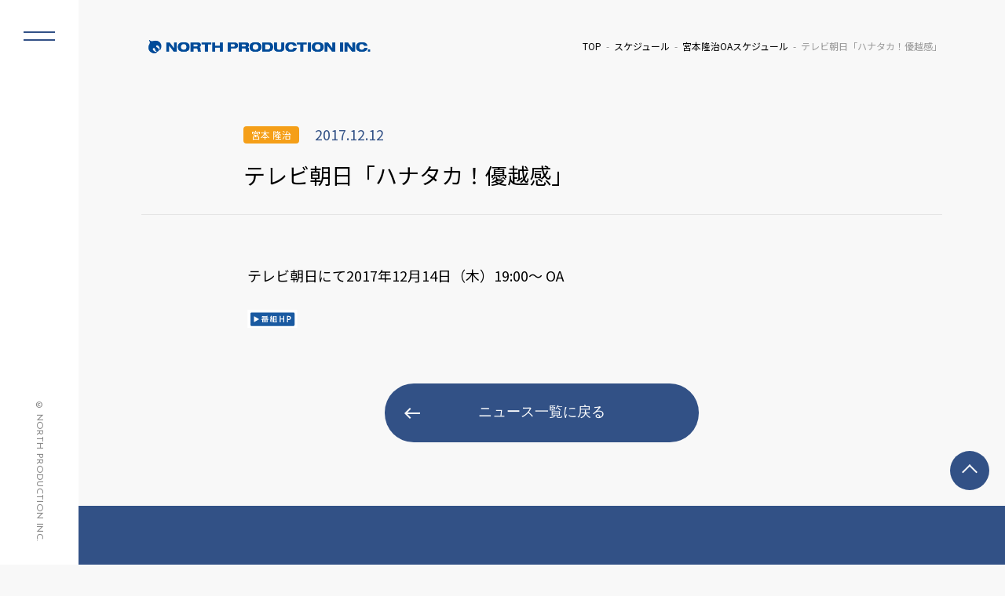

--- FILE ---
content_type: text/html; charset=UTF-8
request_url: https://www.north-pro.com/%E3%83%86%E3%83%AC%E3%83%93%E6%9C%9D%E6%97%A5%E3%80%8C%E3%83%8F%E3%83%8A%E3%82%BF%E3%82%AB%EF%BC%81%E5%84%AA%E8%B6%8A%E6%84%9F%E3%80%8D/
body_size: 17409
content:
<!DOCTYPE html>
<html lang="ja" class="no-js">
<head prefix="og: http://ogp.me/ns#">
  <meta charset="UTF-8">
  <meta name="viewport" content="width=device-width">
  <meta name="format-detection" content="telephone=no">

	<!--メタタグに出力する内容を変数に格納-->
	
  <script type="module">
    document.documentElement.classList.remove('no-js');
    document.documentElement.classList.add('js');
  </script>


	<meta name="description" content="テレビ朝日にて2017年12月14日（木）19:00～ OA">
	<meta name="keywords" content="">
	<meta property="og:type" content="article">
	<meta property="og:locale" content="ja_JP">
	<meta property="og:title" content="テレビ朝日「ハナタカ！優越感」">
	<meta property="og:url" content="https://www.north-pro.com/%e3%83%86%e3%83%ac%e3%83%93%e6%9c%9d%e6%97%a5%e3%80%8c%e3%83%8f%e3%83%8a%e3%82%bf%e3%82%ab%ef%bc%81%e5%84%aa%e8%b6%8a%e6%84%9f%e3%80%8d/">
	<meta property="og:description" content="テレビ朝日にて2017年12月14日（木）19:00～ OA">
	<meta property="og:image" content="https://www.north-pro.com/wp-content/themes/north02/ogp.jpg">
	<meta property="og:site_name" content="株式会社ノースプロダクション">

	<!-- <meta name="twitter:site" content="@twitterアカウント"> -->
  <meta name="twitter:card" content="summary_large_image">
	<!-- <meta name="twitter:creator" content="@twitterアカウント"> -->
	<meta name="twitter:description" content="テレビ朝日にて2017年12月14日（木）19:00～ OA">
	<meta name="twitter:image:src" content="https://www.north-pro.com/wp-content/themes/north02/ogp.jpg">

  <!-- <link rel="stylesheet" href="css/normalize.css"> -->
  <link rel="stylesheet" href="https://www.north-pro.com/wp-content/themes/north02/css/reset.css">
  <link rel="stylesheet" href="https://www.north-pro.com/wp-content/themes/north02/style.css">
  <link rel="stylesheet" href="https://www.north-pro.com/wp-content/themes/north02/css/common.css">
  <link rel="stylesheet" href="https://www.north-pro.com/wp-content/themes/north02/css/parts.css">
	<link rel="stylesheet" href="https://www.north-pro.com/wp-content/themes/north02/css/pages.css">
  <link rel="stylesheet" href="https://www.north-pro.com/wp-content/themes/north02/css/top.css">

  <link rel="icon" href="https://www.north-pro.com/wp-content/themes/north02/favicon.ico">
  <link rel="icon" href="https://www.north-pro.com/wp-content/themes/north02/favicon.png" type="image/png">
  <link rel="apple-touch-icon" href="https://www.north-pro.com/wp-content/themes/north02/apple-touch-icon.png">

  <script src="https://ajax.googleapis.com/ajax/libs/jquery/3.4.1/jquery.min.js"></script>
  <script src="https://www.north-pro.com/wp-content/themes/north02/js/common.js"></script>

  <!-- slick -->
  <link rel="stylesheet" type="text/css" href="https://www.north-pro.com/wp-content/themes/north02/lib/slick/slick.css"/>
  <script type="text/javascript" src="https://www.north-pro.com/wp-content/themes/north02/lib/slick/slick.min.js"></script>

	<title>テレビ朝日「ハナタカ！優越感」 &#8211; 株式会社ノースプロダクション</title>
<meta name='robots' content='max-image-preview:large' />
	<style>img:is([sizes="auto" i], [sizes^="auto," i]) { contain-intrinsic-size: 3000px 1500px }</style>
	<script type="text/javascript">
/* <![CDATA[ */
window._wpemojiSettings = {"baseUrl":"https:\/\/s.w.org\/images\/core\/emoji\/16.0.1\/72x72\/","ext":".png","svgUrl":"https:\/\/s.w.org\/images\/core\/emoji\/16.0.1\/svg\/","svgExt":".svg","source":{"concatemoji":"https:\/\/www.north-pro.com\/wp-includes\/js\/wp-emoji-release.min.js?ver=6.8.3"}};
/*! This file is auto-generated */
!function(s,n){var o,i,e;function c(e){try{var t={supportTests:e,timestamp:(new Date).valueOf()};sessionStorage.setItem(o,JSON.stringify(t))}catch(e){}}function p(e,t,n){e.clearRect(0,0,e.canvas.width,e.canvas.height),e.fillText(t,0,0);var t=new Uint32Array(e.getImageData(0,0,e.canvas.width,e.canvas.height).data),a=(e.clearRect(0,0,e.canvas.width,e.canvas.height),e.fillText(n,0,0),new Uint32Array(e.getImageData(0,0,e.canvas.width,e.canvas.height).data));return t.every(function(e,t){return e===a[t]})}function u(e,t){e.clearRect(0,0,e.canvas.width,e.canvas.height),e.fillText(t,0,0);for(var n=e.getImageData(16,16,1,1),a=0;a<n.data.length;a++)if(0!==n.data[a])return!1;return!0}function f(e,t,n,a){switch(t){case"flag":return n(e,"\ud83c\udff3\ufe0f\u200d\u26a7\ufe0f","\ud83c\udff3\ufe0f\u200b\u26a7\ufe0f")?!1:!n(e,"\ud83c\udde8\ud83c\uddf6","\ud83c\udde8\u200b\ud83c\uddf6")&&!n(e,"\ud83c\udff4\udb40\udc67\udb40\udc62\udb40\udc65\udb40\udc6e\udb40\udc67\udb40\udc7f","\ud83c\udff4\u200b\udb40\udc67\u200b\udb40\udc62\u200b\udb40\udc65\u200b\udb40\udc6e\u200b\udb40\udc67\u200b\udb40\udc7f");case"emoji":return!a(e,"\ud83e\udedf")}return!1}function g(e,t,n,a){var r="undefined"!=typeof WorkerGlobalScope&&self instanceof WorkerGlobalScope?new OffscreenCanvas(300,150):s.createElement("canvas"),o=r.getContext("2d",{willReadFrequently:!0}),i=(o.textBaseline="top",o.font="600 32px Arial",{});return e.forEach(function(e){i[e]=t(o,e,n,a)}),i}function t(e){var t=s.createElement("script");t.src=e,t.defer=!0,s.head.appendChild(t)}"undefined"!=typeof Promise&&(o="wpEmojiSettingsSupports",i=["flag","emoji"],n.supports={everything:!0,everythingExceptFlag:!0},e=new Promise(function(e){s.addEventListener("DOMContentLoaded",e,{once:!0})}),new Promise(function(t){var n=function(){try{var e=JSON.parse(sessionStorage.getItem(o));if("object"==typeof e&&"number"==typeof e.timestamp&&(new Date).valueOf()<e.timestamp+604800&&"object"==typeof e.supportTests)return e.supportTests}catch(e){}return null}();if(!n){if("undefined"!=typeof Worker&&"undefined"!=typeof OffscreenCanvas&&"undefined"!=typeof URL&&URL.createObjectURL&&"undefined"!=typeof Blob)try{var e="postMessage("+g.toString()+"("+[JSON.stringify(i),f.toString(),p.toString(),u.toString()].join(",")+"));",a=new Blob([e],{type:"text/javascript"}),r=new Worker(URL.createObjectURL(a),{name:"wpTestEmojiSupports"});return void(r.onmessage=function(e){c(n=e.data),r.terminate(),t(n)})}catch(e){}c(n=g(i,f,p,u))}t(n)}).then(function(e){for(var t in e)n.supports[t]=e[t],n.supports.everything=n.supports.everything&&n.supports[t],"flag"!==t&&(n.supports.everythingExceptFlag=n.supports.everythingExceptFlag&&n.supports[t]);n.supports.everythingExceptFlag=n.supports.everythingExceptFlag&&!n.supports.flag,n.DOMReady=!1,n.readyCallback=function(){n.DOMReady=!0}}).then(function(){return e}).then(function(){var e;n.supports.everything||(n.readyCallback(),(e=n.source||{}).concatemoji?t(e.concatemoji):e.wpemoji&&e.twemoji&&(t(e.twemoji),t(e.wpemoji)))}))}((window,document),window._wpemojiSettings);
/* ]]> */
</script>
<style id='wp-emoji-styles-inline-css' type='text/css'>

	img.wp-smiley, img.emoji {
		display: inline !important;
		border: none !important;
		box-shadow: none !important;
		height: 1em !important;
		width: 1em !important;
		margin: 0 0.07em !important;
		vertical-align: -0.1em !important;
		background: none !important;
		padding: 0 !important;
	}
</style>
<link rel='stylesheet' id='fvp-frontend-css' href='https://www.north-pro.com/wp-content/plugins/featured-video-plus/styles/frontend.css?ver=2.3.3' type='text/css' media='all' />
<link rel='stylesheet' id='jquery.lightbox.min.css-css' href='https://www.north-pro.com/wp-content/plugins/wp-jquery-lightbox/lightboxes/wp-jquery-lightbox/styles/lightbox.min.css?ver=2.3.4' type='text/css' media='all' />
<link rel='stylesheet' id='jqlb-overrides-css' href='https://www.north-pro.com/wp-content/plugins/wp-jquery-lightbox/lightboxes/wp-jquery-lightbox/styles/overrides.css?ver=2.3.4' type='text/css' media='all' />
<style id='jqlb-overrides-inline-css' type='text/css'>

			#outerImageContainer {
				box-shadow: 0 0 4px 2px rgba(0,0,0,.2);
			}
			#imageContainer{
				padding: 6px;
			}
			#imageDataContainer {
				box-shadow: 0 -4px 0 0 #fff, 0 0 4px 2px rgba(0,0,0,.1);
				z-index: auto;
			}
			#prevArrow,
			#nextArrow{
				background-color: rgba(255,255,255,.7;
				color: #000000;
			}
</style>
<script type="text/javascript" src="https://www.north-pro.com/wp-includes/js/jquery/jquery.min.js?ver=3.7.1" id="jquery-core-js"></script>
<script type="text/javascript" src="https://www.north-pro.com/wp-includes/js/jquery/jquery-migrate.min.js?ver=3.4.1" id="jquery-migrate-js"></script>
<script type="text/javascript" src="https://www.north-pro.com/wp-content/plugins/featured-video-plus/js/jquery.fitvids.min.js?ver=master-2015-08" id="jquery.fitvids-js"></script>
<script type="text/javascript" id="fvp-frontend-js-extra">
/* <![CDATA[ */
var fvpdata = {"ajaxurl":"https:\/\/www.north-pro.com\/wp-admin\/admin-ajax.php","nonce":"3f89cf4111","fitvids":"1","dynamic":"","overlay":"","opacity":"0.75","color":"b","width":"640"};
/* ]]> */
</script>
<script type="text/javascript" src="https://www.north-pro.com/wp-content/plugins/featured-video-plus/js/frontend.min.js?ver=2.3.3" id="fvp-frontend-js"></script>
<link rel="canonical" href="https://www.north-pro.com/%e3%83%86%e3%83%ac%e3%83%93%e6%9c%9d%e6%97%a5%e3%80%8c%e3%83%8f%e3%83%8a%e3%82%bf%e3%82%ab%ef%bc%81%e5%84%aa%e8%b6%8a%e6%84%9f%e3%80%8d/" />
<script type="application/ld+json">{"@context":"https://schema.org","@type":"NewsArticle","headline":"テレビ朝日「ハナタカ！優越感」","datePublished":"2017-12-12T09:54:54+09:00","dateModified":"2017-12-12T09:56:18+09:00","inLanguage":"ja","author":{"@type":"Organization","name":"株式会社ノースプロダクション"},"publisher":{"@type":"Organization","name":"株式会社ノースプロダクション","logo":{"@type":"ImageObject","url":"https://www.north-pro.com/wp-content/themes/north02/img/logo.png","width":4614,"height":588}},"mainEntityOfPage":{"@type":"WebPage","@id":"https://www.north-pro.com/%e3%83%86%e3%83%ac%e3%83%93%e6%9c%9d%e6%97%a5%e3%80%8c%e3%83%8f%e3%83%8a%e3%82%bf%e3%82%ab%ef%bc%81%e5%84%aa%e8%b6%8a%e6%84%9f%e3%80%8d/"},"image":[],"articleBody":"テレビ朝日にて2017年12月14日（木）19:00～ OA"}</script><script type="application/ld+json">{"@context":"https://schema.org","@type":"BreadcrumbList","itemListElement":[{"@type":"ListItem","position":1,"name":"TOP","item":"https://www.north-pro.com/"},{"@type":"ListItem","position":2,"name":"スケジュール","item":"https://www.north-pro.com/category/schedule/"},{"@type":"ListItem","position":3,"name":"テレビ朝日「ハナタカ！優越感」","item":"https://www.north-pro.com/%e3%83%86%e3%83%ac%e3%83%93%e6%9c%9d%e6%97%a5%e3%80%8c%e3%83%8f%e3%83%8a%e3%82%bf%e3%82%ab%ef%bc%81%e5%84%aa%e8%b6%8a%e6%84%9f%e3%80%8d/"}]}</script><link rel="icon" href="https://www.north-pro.com/wp-content/uploads/cropped-north_logo_mark-32x32.png" sizes="32x32" />
<link rel="icon" href="https://www.north-pro.com/wp-content/uploads/cropped-north_logo_mark-192x192.png" sizes="192x192" />
<link rel="apple-touch-icon" href="https://www.north-pro.com/wp-content/uploads/cropped-north_logo_mark-180x180.png" />
<meta name="msapplication-TileImage" content="https://www.north-pro.com/wp-content/uploads/cropped-north_logo_mark-270x270.png" />
</head>

<body class="wp-singular post-template-default single single-post postid-8000 single-format-standard wp-theme-north02">

<header id="header">
	<h1 class="logo">
  <a href="https://www.north-pro.com/">
    <img src="https://www.north-pro.com/wp-content/themes/north02/img/logo.png" 
         alt="株式会社ノースプロダクション">
  </a>
</h1>
	<!-- フロントページ以外にパンくずを表示 -->
			<div id="breadcrumbs"><ul><li class="breadcrumb-top"><a href="https://www.north-pro.com/"><span>TOP</span></a></li><li><a href="https://www.north-pro.com/category/schedule/">スケジュール</a></li><li><a href="https://www.north-pro.com/category/schedule/miyamoto-oa/">宮本隆治OAスケジュール</a></li><li>テレビ朝日「ハナタカ！優越感」</li></ul></div>	
		<!-- //フロントページ以外にパンくずを表示 -->
</header>
<div class="contents">

     
    <!-- page-title -->
  <h2 class="page-title">
    <span class="page-title-inner">
      <span class="page-title-inner-head">
                  <span class="category-icon"><a href="https://www.north-pro.com/talents/miyamoto_ryuji">宮本 隆治</a></span>
                <span class="date">2017.12.12</span>
      </span>
      <span class="page-title-inner-contents">
        テレビ朝日「ハナタカ！優越感」      </span>
    </span>
  </h2>
  <!-- //page-title -->

  <section class="section">
    <div class="section-inner">
            <div class="section-contents">
        <p>テレビ朝日にて2017年12月14日（木）19:00～ OA</p>
<p><a href="http://www.tv-asahi.co.jp/hanataka/" target="_blank" rel="noopener noreferrer"><img decoding="async" class="size-full wp-image-4599 alignleft" src="https://www.north-pro.com/wp-content/uploads/hplink.png" alt="" width="64" height="24" /></a></p>
      </div>
      <!-- 一覧へ戻る -->
      <div class="return-btn">
        <a href="/news/" class="btn btn-defalt btn-return">ニュース一覧に戻る</a>
      </div>
      <!-- //一覧へ戻る -->
    </div>
  </section>

  
</div>

﻿<aside id="sidebar">
  <button class="menu-trigger">
    <span></span>
    <span></span>
  </button>
  <div class="side-menu">
    <div class="logo"><a href="/"><img src="https://www.north-pro.com/wp-content/themes/north02/img/logo.png" alt="ノースプロダクション"></a></div>
    <div class="side-menu-list-wrap">
      <ul class="side-menu-list">
        <li><a href="/talents/"><h3 class="en">TALENTS</h3><span class="ja">ノースプロダクション所属タレントのご紹介</span></a></li>
        <li><a href="/news/"><h3 class="en">NEWS</h3><span class="ja">所属タレントに関する最新情報・会社からのお知らせ</span></a></li>
        <li><a href="/schedule/"><h3 class="en">SCHEDULE</h3><span class="ja">所属タレントの出演情報・スケジュール</span></a></li>
      </ul>
      <ul class="side-menu-list small">
        <li><a href="/audition/"><h3 class="en">AUDITION</h3><span class="ja">オーディション情報</span></a></li>
        <li><a href="/aboutus/"><h3 class="en">COMPANY</h3><span class="ja">会社概要</span></a></li>
        <li><a href="/saiyou/"><h3 class="en">RECRUIT</h3><span class="ja">採用情報</span></a></li>
        <li><a href="/contact/"><h3 class="en">CONTACT</h3><span class="ja">お問い合わせ</span></a></li>
        <li><a href="/privacy/"><h3 class="en">PRIVACY POLICY</h3><span class="ja">個人情報保護方針について</span></a></li>
      </ul>
    </div>
  </div>
  <div class="copyright"><address class="en">&copy; NORTH PRODUCTION INC. </address></div>
</aside>
<div class="overlay"></div>
﻿<footer id="footer">
  <div id="pagetop"><a href="#header">TOP</a></div>
  <div class="fooer-inner">
    <a href="/contact/" class="fooer-contact-link">
      <div class="fooer-contact-link-inner">
        <h3 class="en">CONTACT</h3>
        <p>弊社へのお問い合わせ・ご相談はこちら</p>  
      </div>
    </a>
  </div>
  <div class="copyright"><address class="en">&copy; NORTH PRODUCTION INC. </address></div>
</footer>
<script type="speculationrules">
{"prefetch":[{"source":"document","where":{"and":[{"href_matches":"\/*"},{"not":{"href_matches":["\/wp-*.php","\/wp-admin\/*","\/wp-content\/uploads\/*","\/wp-content\/*","\/wp-content\/plugins\/*","\/wp-content\/themes\/north02\/*","\/*\\?(.+)"]}},{"not":{"selector_matches":"a[rel~=\"nofollow\"]"}},{"not":{"selector_matches":".no-prefetch, .no-prefetch a"}}]},"eagerness":"conservative"}]}
</script>
<script type="text/javascript" src="https://www.north-pro.com/wp-content/plugins/wp-jquery-lightbox/lightboxes/wp-jquery-lightbox/vendor/jquery.touchwipe.min.js?ver=2.3.4" id="wp-jquery-lightbox-swipe-js"></script>
<script type="text/javascript" src="https://www.north-pro.com/wp-content/plugins/wp-jquery-lightbox/inc/purify.min.js?ver=2.3.4" id="wp-jquery-lightbox-purify-js"></script>
<script type="text/javascript" src="https://www.north-pro.com/wp-content/plugins/wp-jquery-lightbox/lightboxes/wp-jquery-lightbox/vendor/panzoom.min.js?ver=2.3.4" id="wp-jquery-lightbox-panzoom-js"></script>
<script type="text/javascript" id="wp-jquery-lightbox-js-extra">
/* <![CDATA[ */
var JQLBSettings = {"showTitle":"1","useAltForTitle":"1","showCaption":"1","showNumbers":"1","fitToScreen":"0","resizeSpeed":"400","showDownload":"","navbarOnTop":"","marginSize":"0","mobileMarginSize":"10","slideshowSpeed":"4000","allowPinchZoom":"1","borderSize":"6","borderColor":"#ffffff","overlayColor":"#ffffff","overlayOpacity":"0.7","newNavStyle":"1","fixedNav":"1","showInfoBar":"1","prevLinkTitle":"\u524d\u306e\u753b\u50cf","nextLinkTitle":"\u6b21\u306e\u753b\u50cf","closeTitle":"\u30ae\u30e3\u30e9\u30ea\u30fc\u3092\u9589\u3058\u308b","image":"\u753b\u50cf ","of":"\u306e","download":"\u30c0\u30a6\u30f3\u30ed\u30fc\u30c9","pause":"(\u30b9\u30e9\u30a4\u30c9\u30b7\u30e7\u30fc\u3092\u4e00\u6642\u505c\u6b62\u3059\u308b)","play":"(\u30b9\u30e9\u30a4\u30c9\u30b7\u30e7\u30fc\u3092\u518d\u751f\u3059\u308b)"};
/* ]]> */
</script>
<script type="text/javascript" src="https://www.north-pro.com/wp-content/plugins/wp-jquery-lightbox/lightboxes/wp-jquery-lightbox/jquery.lightbox.js?ver=2.3.4" id="wp-jquery-lightbox-js"></script>
</body>
</html>